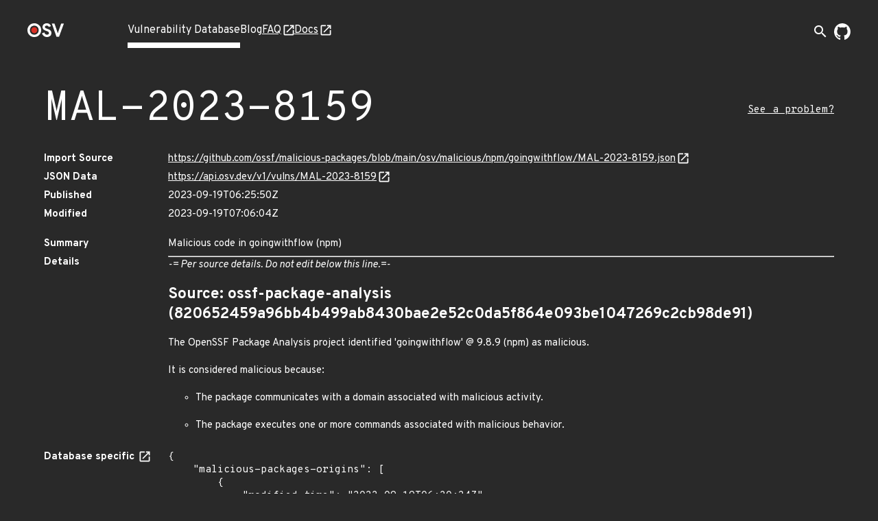

--- FILE ---
content_type: text/html; charset=utf-8
request_url: https://osv.dev/vulnerability/MAL-2023-8159
body_size: 4383
content:
<!doctype html><html lang="en"><head><meta name="description" content="Comprehensive vulnerability database for your open source projects and dependencies."><meta name="viewport" content="width=device-width,initial-scale=1"><link rel="icon" type="image/png" href="/static/img/favicon-32x32.png" sizes="32x32"><link rel="icon" type="image/png" href="/static/img/favicon-16x16.png" sizes="16x16"><link rel="preconnect" href="https://fonts.googleapis.com"><link rel="preconnect" href="https://fonts.gstatic.com" crossorigin><link rel="alternate" type="application/rss+xml" title="RSS Feed" href="/blog/index.xml"><link rel="preload" href="https://fonts.googleapis.com/css?family=Material+Icons&display=block" as="style" onload="this.onload=null;this.rel='stylesheet'"><link rel="preload" href="https://fonts.googleapis.com/css2?family=Overpass+Mono:wght@400;700&family=Overpass:ital,wght@0,400;0,700;1,400&display=swap" as="style" onload="this.onload=null;this.rel='stylesheet'"><noscript><link rel="stylesheet" href="https://fonts.googleapis.com/css?family=Material+Icons&display=block"><link rel="stylesheet" href="https://fonts.googleapis.com/css2?family=Overpass+Mono:wght@400;700&family=Overpass:ital,wght@0,400;0,700;1,400&display=swap"></noscript><meta charset="utf-8"><title id="title">OSV - Open Source Vulnerabilities</title><script async src="https://www.googletagmanager.com/gtag/js?id=G-ZXG9G6HTBR"></script><script>window.dataLayer = window.dataLayer || [];
    function gtag() { dataLayer.push(arguments); }
    gtag('js', new Date());

    gtag('config', 'G-ZXG9G6HTBR', { 'anonymize_ip': true });</script>
<link rel="preload" fetchpriority="high" as="image" href="/static/img/external-link.svg" type="image/webp">
<script defer="defer" src="/static/vendors.f39e2cc09b02a4a15483.js"></script><script defer="defer" src="/static/main.1878a8f6051822a4953c.js"></script><link href="/static/main.f93ffa6fc9e23585bf8b.css" rel="stylesheet"></head><body><div class="wrapper "><header class="top-bar"><div class="logo"><a href="/" aria-label="Home page"><img alt="OSV logo" src="/static/img/logo.png" srcset="/static/img/logo.png, /static/img/logo@2x.png 2x" width="54" height="20"></a></div><input type="checkbox" id="hamburger-checkbox" aria-label="Hamburger Menu"> <label class="hamburger" for="hamburger-checkbox"><span></span> <span></span> <span></span></label><ul class="tabs"><li class="active page-link"><a href="/list">Vulnerability Database</a></li><li class=" page-link"><a href="/blog/">Blog</a></li><li class=" page-link external-link"><a href="https://google.github.io/osv.dev/faq/" target="”_blank”">FAQ</a></li><li class=" page-link external-link"><a href="https://google.github.io/osv.dev/" target="”_blank”">Docs</a></li><ul class="push social-icons"><li class="search-container-nav"><div class="search-toggle-container"><form class="search-form search-suggestions-container" action="/list"><input name="q" class="search-input" placeholder="Search vulnerabilities..." maxlength="300" autocomplete="off"> <button type="submit" class="search-submit" aria-label="Search"><span class="material-icons">arrow_forward</span></button></form><button class="search-toggle" aria-label="Toggle search" aria-expanded="false"><span class="material-icons">search</span></button></div></li><li><a class="logo-img" href="https://github.com/google/osv.dev" target="_blank" aria-label="Go to our github page"><img class="logo-link" src="/static/img/github-mark-white.svg" alt="Github Logo" width="24" height="24"></a></li></ul></ul></header> <div class="vulnerability-page">
  <div class="mdc-layout-grid">
    <div class="mdc-layout-grid__inner">
      <div class="mdc-layout-grid__cell--span-12 vulnerability-title">
        <h1 class="title">
          MAL-2023-8159
        </h1>
        <a class="vulnerability-improvement-link" href="https://google.github.io/osv.dev/faq/#ive-found-something-wrong-with-the-data" target="_blank" rel="noopener noreferrer">
            See a problem?
          </a>
        </div>
      <div class="mdc-layout-grid__cell--span-12">
        <dl class="vulnerability-details"><dt>Import Source</dt>
          <dd><a href="https://github.com/ossf/malicious-packages/blob/main/osv/malicious/npm/goingwithflow/MAL-2023-8159.json" target="_blank" rel="noopener noreferrer">https://github.com/ossf/malicious-packages/blob/main/osv/malicious/npm/goingwithflow/MAL-2023-8159.json</a></dd>

          <dt>JSON Data</dt>
          <dd><a href="https://api.osv.dev/v1/vulns/MAL-2023-8159" target="_blank" rel="noopener noreferrer">
            https://api.osv.dev/v1/vulns/MAL-2023-8159</a>
          </dd>
          <dt>Published</dt>
          <dd>2023-09-19T06:25:50Z</dd>
          <dt>Modified</dt>
          <dd>2023-09-19T07:06:04Z</dd><dt class="summary">Summary</dt>
          <dd class="summary ">
            
            Malicious code in goingwithflow (npm)
            
          </dd>
          <dt>Details</dt>
          <dd class="details">
            <hr />

<p><em>-= Per source details. Do not edit below this line.=-</em></p>

<h2>Source: ossf-package-analysis (820652459a96bb4b499ab8430bae2e52c0da5f864e093be1047269c2cb98de91)</h2>

<p>The OpenSSF Package Analysis project identified 'goingwithflow' @ 9.8.9 (npm) as malicious.</p>

<p>It is considered malicious because:</p>

<ul>
<li><p>The package communicates with a domain associated with malicious activity.</p></li>
<li><p>The package executes one or more commands associated with malicious behavior.</p></li>
</ul>
</dd>
          <dt>
            Database specific
            <a href="https://ossf.github.io/osv-schema/#database_specific-field" target="_blank"
              rel="noopener noreferrer"></a>
          </dt>
          <dd><pre class="specific">{
    &#34;malicious-packages-origins&#34;: [
        {
            &#34;modified_time&#34;: &#34;2023-09-19T06:30:24Z&#34;,
            &#34;import_time&#34;: &#34;2023-09-19T06:34:53.661165451Z&#34;,
            &#34;versions&#34;: [
                &#34;2.9.9&#34;
            ],
            &#34;sha256&#34;: &#34;1adc64cd0b4d6b90e68777c0fd82941996b26a451f6af3c8641dfb03b626223d&#34;,
            &#34;source&#34;: &#34;ossf-package-analysis&#34;
        },
        {
            &#34;modified_time&#34;: &#34;2023-09-19T06:25:50Z&#34;,
            &#34;import_time&#34;: &#34;2023-09-19T06:34:53.581019185Z&#34;,
            &#34;versions&#34;: [
                &#34;4.9.9&#34;
            ],
            &#34;sha256&#34;: &#34;c7521addafa9a5e171db323e67763d73a84980ad50fe1e47f95f52bf3649de3b&#34;,
            &#34;source&#34;: &#34;ossf-package-analysis&#34;
        },
        {
            &#34;modified_time&#34;: &#34;2023-09-19T06:37:53Z&#34;,
            &#34;import_time&#34;: &#34;2023-09-19T07:05:43.234570469Z&#34;,
            &#34;versions&#34;: [
                &#34;9.8.9&#34;
            ],
            &#34;sha256&#34;: &#34;820652459a96bb4b499ab8430bae2e52c0da5f864e093be1047269c2cb98de91&#34;,
            &#34;source&#34;: &#34;ossf-package-analysis&#34;
        },
        {
            &#34;modified_time&#34;: &#34;2023-09-19T06:50:39Z&#34;,
            &#34;import_time&#34;: &#34;2023-09-19T07:05:43.288429144Z&#34;,
            &#34;versions&#34;: [
                &#34;6.9.9&#34;
            ],
            &#34;sha256&#34;: &#34;b869dda653a5d395abe8388e6cc1c70e4ebecab078c3be7f455c8f89582ae8aa&#34;,
            &#34;source&#34;: &#34;ossf-package-analysis&#34;
        }
    ]
}</pre></dd>
          
          <dt>References</dt>
          <dd>
            <ul class="links">
              </ul>
          </dd>
          <dt class="credits">Credits</dt>
          <dd class="credits">
            <ul>
              <li class="credit">
                <ul>
                  <li>OpenSSF: Package Analysis - FINDER</li><li>
                    <ul class="contact"><li><a href="https://github.com/ossf/package-analysis" target="_blank" rel="noopener noreferrer">https://github.com/ossf/package-analysis</a></li><li><a href="https://openssf.slack.com/channels/package_analysis" target="_blank" rel="noopener noreferrer">https://openssf.slack.com/channels/package_analysis</a></li></ul>
                  </li></ul>
              </li>
              </ul>
          </dd>
          
        </dl>
      </div>
    </div>
  </div>
  <div class="vulnerability-packages-container">
  <h2 class="title">Affected packages</h2>

  
    <spicy-sections
      class="vulnerability-packages">
      
      
      
      
      <h2 class="package-header">
        <span class="vuln-ecosystem spicy-sections-workaround">npm</span>
        <span class="vuln-title-divider spicy-sections-workaround">/</span>
        <span class="vuln-name spicy-sections-workaround">goingwithflow</span>
      </h2>
      <div class="mdc-layout-grid"><div class="vulnerability-package-subsection mdc-layout-grid__inner">
          <h3 class="mdc-layout-grid__cell--span-3">
            Package
          </h3>
          <div class="mdc-layout-grid__cell--span-9">
            <dl>
              <dt>Name</dt><dd><a href="https://www.npmjs.com/package/goingwithflow" target="_blank" rel="noopener noreferrer">goingwithflow</a></dd><dd><a href="https://deps.dev/npm/goingwithflow" target="_blank" rel="noopener noreferrer">
                View open source insights on deps.dev</a></dd><dt>Purl</dt>
              <dd class="purl">pkg:npm/goingwithflow</dd></dl>
          </div>
        </div><div class="vulnerability-package-subsection mdc-layout-grid__inner">
          <h3 class="mdc-layout-grid__cell--span-3">
            Affected ranges
            <a href="https://ossf.github.io/osv-schema/#examples" target="_blank" rel="noopener noreferrer"></a>
          </h3>
          <div class="mdc-layout-grid__cell--span-9">
          </div>
        </div>
        <div class="vulnerability-package-subsection mdc-layout-grid__inner">
          <h3 class="mdc-layout-grid__cell--span-3">
            Affected versions
            <a href="https://ossf.github.io/osv-schema/#affectedversions-field" target="_blank"
              rel="noopener noreferrer"></a>
          </h3>
          <div class="mdc-layout-grid__cell--span-9 version-value">
            <spicy-sections class="versions-section">
              <h2 class="version-header">2.*</h2>
              <div class="versions versions-separator">
                <div class="version">2.9.9</div>
                </div>
            </spicy-sections>
            <spicy-sections class="versions-section">
              <h2 class="version-header">4.*</h2>
              <div class="versions versions-separator">
                <div class="version">4.9.9</div>
                </div>
            </spicy-sections>
            <spicy-sections class="versions-section">
              <h2 class="version-header">6.*</h2>
              <div class="versions versions-separator">
                <div class="version">6.9.9</div>
                </div>
            </spicy-sections>
            <spicy-sections class="versions-section">
              <h2 class="version-header">9.*</h2>
              <div class="versions ">
                <div class="version">9.8.9</div>
                </div>
            </spicy-sections>
            </div>
        </div>
        <div class="vulnerability-package-subsection mdc-layout-grid__inner">
          <h3 class="mdc-layout-grid__cell--span-3">
            Database specific
            <a href="https://ossf.github.io/osv-schema/#affecteddatabase_specific-field" target="_blank"
              rel="noopener noreferrer"></a>
          </h3>
          <div class="mdc-layout-grid__cell--span-9">
            
            
            <div class="database-specific-list">
              
              <spicy-sections class="database-specific-section">
                <h2 class="database-specific-header">source</h2>
                <div class="database-specific-content">
                  <pre class="specific">&#34;https://github.com/ossf/malicious-packages/blob/main/osv/malicious/npm/goingwithflow/MAL-2023-8159.json&#34;</pre>
                </div>
              </spicy-sections>
              
            </div>
            
          </div>
        </div>
        </div>
      </spicy-sections>
  
</div>
</div>
<turbo-stream action="update" target="title">
  <template>
    MAL-2023-8159 - OSV
  </template>
</turbo-stream>

<script>
  document.addEventListener('turbo:load', function() {
    const ECOSYSTEM_EXPAND_THRESHOLD = 10;
    const PACKAGE_EXPAND_THRESHOLD = 7;
    const ECOSYSTEM_PACKAGE_COLLAPSE_THRESHOLD = 9;

  /**
   * Sets up the vertical, grouped layout for vulnerability packages.
   * - All ecosystem headers are expanded if their total count is below `ECOSYSTEM_EXPAND_THRESHOLD`,
   *   and if their total packages count is below `ECOSYSTEM_PACKAGE_COLLAPSE_THRESHOLD`.
   * - Within each ecosystem, all package headers are expanded if their count is below `PACKAGE_EXPAND_THRESHOLD`.
   */
    function setupVerticalLayout() {
      const ecosystemHeaders = document.querySelectorAll('.vulnerability-packages.force-collapse .package-header');
      if (!ecosystemHeaders.length) return;

      const shouldExpandEcosystems = ecosystemHeaders.length < ECOSYSTEM_EXPAND_THRESHOLD;

      ecosystemHeaders.forEach(header => {
        const panel = header.nextElementSibling;
        const packageHeaders = panel ? panel.querySelectorAll('.package-name-title') : [];
        const hasManyPackages =
          ecosystemHeaders.length > 1 && packageHeaders.length > ECOSYSTEM_PACKAGE_COLLAPSE_THRESHOLD;

        const shouldExpandHeader =
          shouldExpandEcosystems &&
          header.getAttribute('aria-expanded') === 'false' &&
          panel !== null &&
          !hasManyPackages;

        if (shouldExpandHeader) {
          header.click();
        }
      });

      const ecosystemPanels = document.querySelectorAll('.ecosystem-content-panel');
      ecosystemPanels.forEach(panel => {
        const packageHeaders = panel.querySelectorAll('.package-name-title');
        if (packageHeaders.length <= PACKAGE_EXPAND_THRESHOLD) {
          packageHeaders.forEach(header => {
            if (header.getAttribute('aria-expanded') === 'false') {
              header.click();
            }
          });
        }
      });
    }
    
    /**
     * Sets up the default layout,(tabs on desktop, accordion on mobile).
     * This function ensures that on the mobile accordion view,
     * all package headers are expanded by default if their count is
     * below a defined threshold. This has no effect on the desktop tab view.
     */
    function setupDefaultLayout() {
      const packageHeaders = document.querySelectorAll('.vulnerability-packages:not(.force-collapse) .package-header');
      if (!packageHeaders.length) return;

     /**
     * Expands collapsed package headers.
     * We use `spicy-section` to make the packages content collapsible for mobile view,
     * but it collapses the content by default. We want it expanded after the page
     * is loaded, so we programmatically click on the header of collapsed packages
     * to make the content visible.
     */
      function expandPackageHeaders() {
        packageHeaders.forEach((header) => {
          if (header.getAttribute('aria-expanded') === 'false') {
            header.click();
          }
        });
      }

      if (packageHeaders.length < ECOSYSTEM_EXPAND_THRESHOLD) {
        expandPackageHeaders();
      }
    }

    if (document.querySelector('.vulnerability-packages.force-collapse')) {
      setupVerticalLayout();
    } else {
      setupDefaultLayout();
    }

    /**
     * Sets up "Show More" / "Show Less" functionality for lists that might have
     * many items. You can enable this feature by adding an 'expandible-list' or
     * 'expandible-hierarchy-list' class to lists with long value.
     * @param {string} listSelector The CSS selector for the list container.
     * @param {string} itemSelector The tag name of the items within the list.
     */
    function setupExpandibleList(listSelector, itemSelector) {
      const EXPANDIBLE_LIST_DEFAULT_LENGTH = 6;
      const lists = document.querySelectorAll(`${listSelector}:not(.expanded):not([data-has-toggle-btn])`);
      lists.forEach((list) => {
        const items = list.getElementsByTagName(itemSelector);
        if (items.length <= EXPANDIBLE_LIST_DEFAULT_LENGTH) return;

        const expandibleItems = [...items].slice(EXPANDIBLE_LIST_DEFAULT_LENGTH);
        expandibleItems.forEach((item) => {
          item.style.display = 'none';
        });

        const toggleButton = document.createElement('span');
        toggleButton.classList.add('showmore');
        toggleButton.textContent = 'Show More';
        list.append(toggleButton);
        list.setAttribute('data-has-toggle-btn', 'true');

        toggleButton.addEventListener('click', function() {
          const isExpanded = list.classList.contains('expanded');
          expandibleItems.forEach((item) => {
            item.style.display = isExpanded ? 'none' : 'block';
          });
          toggleButton.textContent = isExpanded ? 'Show More' : 'Show Less';
          list.classList.toggle('expanded');
        });
      });
    }

    setupExpandibleList('.expandible-hierarchy-list', 'ul');
    setupExpandibleList('.expandible-list', 'li');
  });
</script>
</div></body></html>